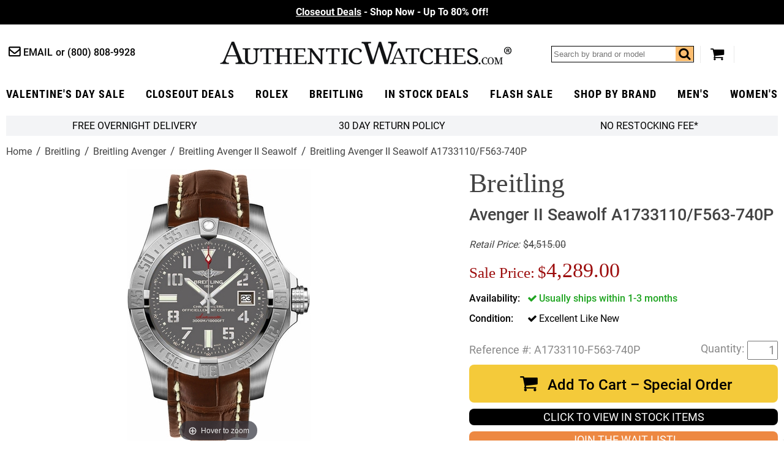

--- FILE ---
content_type: application/javascript
request_url: https://files.authenticwatches.com/sitefiles/responsiveV11.js?v=1
body_size: 10396
content:
//load css / js
!function (e) { var n = function (n, t, o) { function i(e) { return a.body ? e() : void setTimeout(function () { i(e) }) } function r() { l.addEventListener && l.removeEventListener("load", r), l.media = o || "all" } var d, a = e.document, l = a.createElement("link"); if (t) d = t; else { var f = (a.body || a.getElementsByTagName("head")[0]).childNodes; d = f[f.length - 1] } var s = a.styleSheets; l.rel = "stylesheet", l.href = n, l.media = "only x", i(function () { d.parentNode.insertBefore(l, t ? d : d.nextSibling) }); var u = function (e) { for (var n = l.href, t = s.length; t--;) if (s[t].href === n) return e(); setTimeout(function () { u(e) }) }; return l.addEventListener && l.addEventListener("load", r), l.onloadcssdefined = u, u(r), l }; "undefined" != typeof exports ? exports.loadCSS = n : e.loadCSS = n }("undefined" != typeof global ? global : this); function loadJS(u, f) { var z = document.createElement('script'); z.setAttribute("type", "text/javascript"); z.setAttribute("defer", "defer"); z.setAttribute("src", u); if (f != undefined && f != null) z.onload = f; document.getElementById("cycscripts").appendChild(z); }
//jquery.hoverIntent.min.js
!function (factory) { "use strict"; "function" == typeof define && define.amd ? define(["jquery"], factory) : "object" == typeof module && module.exports ? module.exports = factory(require("jquery")) : jQuery && !jQuery.fn.hoverIntent && factory(jQuery) }(function ($) { "use strict"; var cX, cY, _cfg = { interval: 100, sensitivity: 6, timeout: 0 }, INSTANCE_COUNT = 0, track = function (ev) { cX = ev.pageX, cY = ev.pageY }, compare = function (ev, $el, s, cfg) { if (Math.sqrt((s.pX - cX) * (s.pX - cX) + (s.pY - cY) * (s.pY - cY)) < cfg.sensitivity) return $el.off(s.event, track), delete s.timeoutId, s.isActive = !0, ev.pageX = cX, ev.pageY = cY, delete s.pX, delete s.pY, cfg.over.apply($el[0], [ev]); s.pX = cX, s.pY = cY, s.timeoutId = setTimeout(function () { compare(ev, $el, s, cfg) }, cfg.interval) }; $.fn.hoverIntent = function (handlerIn, handlerOut, selector) { var instanceId = INSTANCE_COUNT++, cfg = $.extend({}, _cfg); $.isPlainObject(handlerIn) ? (cfg = $.extend(cfg, handlerIn), $.isFunction(cfg.out) || (cfg.out = cfg.over)) : cfg = $.isFunction(handlerOut) ? $.extend(cfg, { over: handlerIn, out: handlerOut, selector: selector }) : $.extend(cfg, { over: handlerIn, out: handlerIn, selector: handlerOut }); var handleHover = function (e) { var ev = $.extend({}, e), $el = $(this), hoverIntentData = $el.data("hoverIntent"); hoverIntentData || $el.data("hoverIntent", hoverIntentData = {}); var state = hoverIntentData[instanceId]; state || (hoverIntentData[instanceId] = state = { id: instanceId }), state.timeoutId && (state.timeoutId = clearTimeout(state.timeoutId)); var mousemove = state.event = "mousemove.hoverIntent.hoverIntent" + instanceId; if ("mouseenter" === e.type) { if (state.isActive) return; state.pX = ev.pageX, state.pY = ev.pageY, $el.off(mousemove, track).on(mousemove, track), state.timeoutId = setTimeout(function () { compare(ev, $el, state, cfg) }, cfg.interval) } else { if (!state.isActive) return; $el.off(mousemove, track), state.timeoutId = setTimeout(function () { !function (ev, $el, s, out) { delete $el.data("hoverIntent")[s.id], out.apply($el[0], [ev]) }(ev, $el, state, cfg.out) }, cfg.timeout) } }; return this.on({ "mouseenter.hoverIntent": handleHover, "mouseleave.hoverIntent": handleHover }, cfg.selector) } });
/*
* jquery-match-height 0.7.2 by @liabru
* http://brm.io/jquery-match-height/
* License MIT
*/
!function (t) { "use strict"; "function" == typeof define && define.amd ? define(["jquery"], t) : "undefined" != typeof module && module.exports ? module.exports = t(require("jquery")) : t(jQuery) }(function (t) {
    var e = -1, o = -1, n = function (t) { return parseFloat(t) || 0 }, a = function (e) { var o = 1, a = t(e), i = null, r = []; return a.each(function () { var e = t(this), a = e.offset().top - n(e.css("margin-top")), s = r.length > 0 ? r[r.length - 1] : null; null === s ? r.push(e) : Math.floor(Math.abs(i - a)) <= o ? r[r.length - 1] = s.add(e) : r.push(e), i = a }), r }, i = function (e) {
        var o = {
            byRow: !0, property: "height", target: null, remove: !1
        }; return "object" == typeof e ? t.extend(o, e) : ("boolean" == typeof e ? o.byRow = e : "remove" === e && (o.remove = !0), o)
    }, r = t.fn.matchHeight = function (e) { var o = i(e); if (o.remove) { var n = this; return this.css(o.property, ""), t.each(r._groups, function (t, e) { e.elements = e.elements.not(n) }), this } return this.length <= 1 && !o.target ? this : (r._groups.push({ elements: this, options: o }), r._apply(this, o), this) }; r.version = "0.7.2", r._groups = [], r._throttle = 80, r._maintainScroll = !1, r._beforeUpdate = null,
    r._afterUpdate = null, r._rows = a, r._parse = n, r._parseOptions = i, r._apply = function (e, o) {
        var s = i(o), h = t(e), l = [h], c = t(window).scrollTop(), p = t("html").outerHeight(!0), u = h.parents().filter(":hidden"); return u.each(function () { var e = t(this); e.data("style-cache", e.attr("style")) }), u.css("display", "block"), s.byRow && !s.target && (h.each(function () {
            var e = t(this), o = e.css("display"); "inline-block" !== o && "flex" !== o && "inline-flex" !== o && (o = "block"), e.data("style-cache", e.attr("style")), e.css({
                display: o, "padding-top": "0",
                "padding-bottom": "0", "margin-top": "0", "margin-bottom": "0", "border-top-width": "0", "border-bottom-width": "0", height: "100px", overflow: "hidden"
            })
        }), l = a(h), h.each(function () { var e = t(this); e.attr("style", e.data("style-cache") || "") })), t.each(l, function (e, o) {
            var a = t(o), i = 0; if (s.target) i = s.target.outerHeight(!1); else {
                if (s.byRow && a.length <= 1) return void a.css(s.property, ""); a.each(function () {
                    var e = t(this), o = e.attr("style"), n = e.css("display"); "inline-block" !== n && "flex" !== n && "inline-flex" !== n && (n = "block"); var a = {
                        display: n
                    }; a[s.property] = "", e.css(a), e.outerHeight(!1) > i && (i = e.outerHeight(!1)), o ? e.attr("style", o) : e.css("display", "")
                })
            } a.each(function () { var e = t(this), o = 0; s.target && e.is(s.target) || ("border-box" !== e.css("box-sizing") && (o += n(e.css("border-top-width")) + n(e.css("border-bottom-width")), o += n(e.css("padding-top")) + n(e.css("padding-bottom"))), e.css(s.property, i - o + "px")) })
        }), u.each(function () { var e = t(this); e.attr("style", e.data("style-cache") || null) }), r._maintainScroll && t(window).scrollTop(c / p * t("html").outerHeight(!0)),
        this
    }, r._applyDataApi = function () { var e = {}; t("[data-match-height], [data-mh]").each(function () { var o = t(this), n = o.attr("data-mh") || o.attr("data-match-height"); n in e ? e[n] = e[n].add(o) : e[n] = o }), t.each(e, function () { this.matchHeight(!0) }) }; var s = function (e) { r._beforeUpdate && r._beforeUpdate(e, r._groups), t.each(r._groups, function () { r._apply(this.elements, this.options) }), r._afterUpdate && r._afterUpdate(e, r._groups) }; r._update = function (n, a) {
        if (a && "resize" === a.type) {
            var i = t(window).width(); if (i === e) return; e = i;
        } n ? o === -1 && (o = setTimeout(function () { s(a), o = -1 }, r._throttle)) : s(a)
    }, t(r._applyDataApi); var h = t.fn.on ? "on" : "bind"; t(window)[h]("load", function (t) { r._update(!1, t) }), t(window)[h]("resize orientationchange", function (t) { r._update(!0, t) })
});

(function ($) {
    var W = window,
        D = W.document,
        N = null,
        U = undefined;

    var mobileWidth = 767;

    function iE(x) { return x == N || x == U };
    function iT(x) { return iE(x) || x == "" };

    function IE(x) { return !iE(x) };
    function IT(x) { return !iT(x) };

    function showMenu() {
        var p = $(this).attr("pos");
        if (IT(p)) {

            if ($("nav .menu[pos='" + p + "']").length > 0) return;

            var m = $("#menus .menu[pos='" + p + "']"),
                a = $("a", this);

            if ($(m).length > 0) {
                $(this).addClass("active").append($(m).clone(true).addClass("cloned"));

                $("nav").addClass("opened");

                if ($(m).hasClass("abc")) {
                    $("nav .menu.abc .lazy").lazy({});
                    $("nav .menu.abc .featured a").matchHeight();
                }

                startLineAnimation(a);
            }
        }
    }

    function hideMenu() {
        $("nav").removeClass("opened");
        $("nav .cloned").remove();
        $("nav .active").removeClass("active");
        hideLineAnimation();
    }
    function startLineAnimation(x) {
        if ($(x).hasClass("bordered")) {
            return;
        }
        hideLineAnimation();
        $(x).addClass("bordered").addClass("animating")
        $("i", x).animate({
            width: "100%",
            left: "0%"
        }, 300, function () { $(x.parentNode).removeClass("animating").addClass("animated") });
    }
    function hideLineAnimation() {
        $("nav a i[style]").removeAttr("style");
        $("nav a.bordered").removeClass("bordered").removeClass("animated");
        //$("main,header,header>div").unbind("mouseover");
    }

    function initMenus() {
        $("#menus .menu").each(function () {
            var z = $(".column", this).length;
            $(this).addClass("count" + z);
        });

        $("#menus .menu.abc").each(function () {
            var links = [],
                linksEls = [];

            $(".leftc a", this).each(function () {
                var h = $.trim($(this).text().toLowerCase());
                $(this).attr("data-title", h);
                links.push(h);
                linksEls.push($(this).clone());
            });

            $(".leftc", this).empty();
            links.sort();

            var tri = Math.floor(links.length / 2) + 5,
                col = null,
                group = null,
                letter = null,
                colI = 0;

            for (var i = 0; i < links.length; i++) {
                var z = null,
                    n = links[i],
                    f = n.substr(0,1);
                for (var j = 0; j < linksEls.length; j++) {
                    if ($(linksEls[j]).attr("data-title") == n) {
                        z = linksEls[j];
                        break;
                    }
                }
                if (IE(z)) {
                    if (col == null) {
                        col = $("<div class=innercol></div>");
                        $(".leftc", this).append(col);
                        colI++;
                    }
                    if (letter == null || f != letter) {
                        group = $("<div class=letter></div>");
                        $(group).attr("letter", f);
                        letter = f;
                        $(col).append(group);
                    }
                    $(group).append(z);
                    if (colI == 1 && $(".letter", col).length == 7)  {
                        col = null;
                    }
                    if ($(".letter", col).length >= 5) {
                        if (colI < 2) {
                            
                        }
                    }
                }
            }
        });
        
		$("#menus .menu.abc").each(function () {
		  $(".leftc", this).prepend($("#cycshopbybrandcontainer").html());  	
		});
			
        $("nav li.dd").hoverIntent(showMenu,hideMenu);
        $("nav > ul > li > a").each(function () {
            $(this).append("<i></i>");
            if (!$(this.parentNode).hasClass("dd")) {
                $(this).hoverIntent(function () { startLineAnimation(this) }, hideLineAnimation);
            }
        });
            
        
        //$("nav li[pos='0']").addClass("active").append($("#menus .menu[pos='0']").clone(true).addClass("cloned"));
        //$("nav").addClass("opened");
        //$("nav .menu .lazy").lazy({});
        //$("nav .menu .featured a").matchHeight();
    }
    function initMM() {

        function closeMM() {
            $("body").removeClass("opened");
            $("#mm,#mm2").removeClass("active");
        }

        var m = $("<div id=mm class=\"mobmenu\"></div>"),
            m2 = $("<div id=mm2 class=\"mobmenu\"></div>");

        $(m).append("<div class=\"header flw\"><a href=# class=\"close icon-cancel\"></a><div class=msearch></div></div>");

        $("nav ul li").each(function () {
            var d = $("<div class=\"me cats flw\"></div>");

            if ($(this).hasClass("dd")) {
                $(d).addClass("haslevel2");
            }

            $(d).append($("a", this).clone(true));
            $(d).attr("pos", $(this).attr("pos"));

            if ($("a span", d).length == 0) {
                $("a", d).html("<span>" + $("a", d).html() + "</span>");
            }

            if ($(this).hasClass("dd")) {
                $("a span", d).addClass("icon-right-dir");
            }

            $(m).append(d);
        });

        var ed = $("<div class=\"me extralinks flw\"></div>"),
            pd = $("<div class=\"me phonearea flw\"></div>");

        $(ed).append($("<a href=\"" + $(".cart").attr("href") + "\">View Your Cart</a>"));
        $(ed).append($("<a href=\"info.html\">About Us</a>"));
        $(ed).append($("<a href=\"#\" class=login>Login</a>"));
        $(ed).append($("<a href=\"#\" class=login_register>Register</a>"));

        $(pd).append($("header .contacts a").clone(true));

        $(m).append(ed);
        $(m).append(pd);

        $("header").after(m);
        $("header").after(m2);

        $(".msearch").append($("header .search form").clone(true));

        $("#mm .haslevel2 a").click(function (e) {
            $("#mm2").empty();

            $("#mm2").append($("<a href=# class=\"close icon-cancel\"></a>"));

            var p = $(this).closest(".me").attr("pos"),
                l2m = $("#menus .menu[pos='" + p + "']");

            if ($(l2m).length > 0) {
                e.preventDefault();

                var l1header = $("<div class=level1><a href=# class=\"icon-right-dir backbtn\">" + $("span", this).html() + "</a></div>");

                $("#mm2").append(l1header);

                if ($(l2m).hasClass("abc")) {
                    $(".cols .letter", l2m).each(function () {
                        var ld = $("<div class=\"me letter flw\">" + $(this).attr("letter") + "</div>");
                        $("#mm2").append(ld);
                        $("a", this).each(function () {
                            var l2d = $("<div class=\"me cats flw\"></div>");
                            $(l2d).append($(this).clone(true));
                            $("#mm2").append(l2d);
                        });
                    });
                } else {
                    $(".cols .leftc a", l2m).each(function () {
                        var l2d = $("<div class=\"me cats flw\"></div>");
                        $(l2d).append($(this).clone(true));
                        $("#mm2").append(l2d);
                    });
                }

                $("#mm2").css("left", "auto").css("right", "-100%").addClass("opening").removeClass("closed").animate({
                    right: "0"
                }, {
                    duration: 300,
                    complete: function () {
                        $("#mm2").addClass("active").removeClass("opening");
                        $(this).removeAttr("style");
                    }
                });

                $("#mm").animate({
                    left: "-100%"
                },
                {
                    duration: 300,
                    complete: function () {
                        $("#mm").addClass("closed").removeClass("opening");
                        $(this).removeAttr("style");
                    }
                });

                $("#mm2 .level1 a").click(function (e) {
                    e.preventDefault();

                    $("#mm2").css("left", "0").addClass("opening").removeClass("closed").animate({
                        left: "100%"
                    }, {
                        duration: 300,
                        complete: function () {
                            $("#mm2").addClass("closed").removeClass("opening").removeClass("active");
                            $(this).removeAttr("style");
                        }
                    });

                    $("#mm").removeClass("closed").addClass("opening").css("left", "-100%").animate({
                        left: "0"
                    },
                    {
                        duration: 300,
                        complete: function () {
                            $("#mm").removeClass("opening");
                            $(this).removeAttr("style");
                        }
                    });
                });
            }


            $("#mm2 .close").click(function () {
                closeMM();
            });
        });

        $(".menubtn").click(function (e) {
            e.preventDefault();
            if ($("body").hasClass("opened")) {
                $("body").removeClass("opened");
            } else {
                $("#mm2").removeAttr("style").removeClass("closed");
                $("#mm").removeAttr("style").addClass("opening").removeClass("closed");
                $("#mm").animate({
                    width:"75%"
                }, 300, function () {
                    $(this).addClass("active").removeClass("opening");
                    $(this).removeAttr("style");
                });
                $("body").addClass("opened");
            }
        });
        $("#mm,#mm2").click(function (e) {
            if ($("body").hasClass("opened") && $(this).hasClass("active")) {
                e.stopPropagation();
            }
        });
        $("#mm .close").click(function (e) {
            e.preventDefault();
            closeMM();
        });
        $("body").click(function (e) {
            if ($(this).hasClass("opened") && $("#mm").hasClass("active")) {
                closeMM();
            }
        });
    }
    function initYear() {
        $("#copyrightyear").html((new Date()).getFullYear());
    }
    function initHome() {
        if (W.pageId == "index") {
            //$(".specials a").matchHeight();
            $(".categories > div").click(function () {
                if ($(this).hasClass("clicked")) return;
                $(this).addClass("clicked");
                W.location.href = $(".all", this).attr("href");
            });
        }
    }
    function initProduct() {
        if (W.isProduct) {
            //loadCSS(RESOURCE_PATH + "product.css");
            loadJS("https://files.authenticwatches.com/sitefiles/productV2.js", function () {
            });
        }
    }
    function initSection() {
        if (W.isSection) {
            loadJS("https://files.authenticwatches.com/sitefiles/sectionv2.js", function () {
            });
        }
    }
    function initSlickOnBrands() {
        if ($(".slider.brands.slick-initialized").length>0) return;
        $(".slider.brands").slick({
            infinite: false,
            slidesToShow: 4,
            slidesToScroll: 2,
            dots: false,
            arrows: true,
            autoplay: false
        });

        $(".brands.slider a").click(function () {
            nakTrackEvent("NAKAMOA UI", "Brands Slider Click", $(this).text(), 1, null);
        });
        $(".brands.slider button").click(function () {
            nakTrackEvent("NAKAMOA UI", "Brands Slider Button Click", $(this).text(), 1, null);
        });
    }
    function initSlickOnBanners() {
        if ($(".slider.banners.slick-initialized").length>0) return;
        $(".slider.banners").slick({
            infinite: true,
            slidesToShow: 1,
            slidesToScroll: 1,
            dots: true,
            arrows: false,
            autoplaySpeed: 5000,
            autoplay: true
        });
    }
    function initBrandSlider() {

        if ($(".slider.brands").length>0) return;

        var sb = $("<div class=\"brands-container flw\"><div class=\"slider brands flw\"></div></div>");

        $(".brands .circled a").each(function () {
            var a = $("<a href=\"" + $(this).attr("href") + "\">" + $("span", this).text() + "</a>");
            $(".slider", sb).append(a);
        });

        $("main").before(sb);
    }
    function initSliders() {
        if ($(".slider").length > 0) {

            if (W.pageId == "index") {
                var w = $(W).width();
                if (w < mobileWidth) {
                    //initBrandSlider();
                } else {
                    $(".slider.banners .first img").lazy();
                    $(".slider.banners").on('beforeChange', function (event, slick, currentSlide, nextSlide) {
                        $(".slider.banners .slick-slide[data-slick-index='" + nextSlide + "'] img:not(.inited)").addClass("inited").lazy();
                    });
                }
            }

            W.initingSliders = true;

            //loadCSS("https://files.authenticwatches.com/sitefiles/slickv2.css");
            loadJS("https://files.authenticwatches.com/sitefiles/slick_2.js", function () {

                W.initedSliders = true;

                if (W.pageId == "index") {
                    if (w < mobileWidth) {
                        initSlickOnBrands();
                    } else {
                        initSlickOnBanners();
                    }
                }

 				if ($(".topdeals").length > 0) {
					$(".topdeals").slick({
                        arrows: true,
                		autoplay: false,
               			autoplaySpeed: 7000,
                		slidesToShow: 5,
                		slidesToScroll: 5,
                		dots: true,
                		responsive: [
                    	{ breakpoint: 1024, settings: { slidesToShow: 4, slidesToScroll: 4 } },
                    	{ breakpoint: 720, settings: { slidesToShow: 3, slidesToScroll: 3 } },
                    	{ breakpoint: 640, settings: { slidesToShow: 2, slidesToScroll: 2 } },
                		]
                    });
					
				}
				
				if ($(".homeBestsellers").length > 0) {
					$(".homeBestsellers").slick({
                        arrows: true,
                		autoplay: false,
               			autoplaySpeed: 7000,
                		slidesToShow: 4,
                		slidesToScroll: 4,
                		dots: true,
                		responsive: [
                    	{ breakpoint: 1024, settings: { slidesToShow: 4, slidesToScroll: 4 } },
                    	{ breakpoint: 720, settings: { slidesToShow: 3, slidesToScroll: 3 } },
                    	{ breakpoint: 640, settings: { slidesToShow: 2, slidesToScroll: 2 } },
                		]
                    });
					
				}
				

                if ($(".promos.slider").length > 0) {
                    if ($(".promos.slider.slick-initialized").length > 0) return;
                    $(".promos.slider").slick({
                        infinite: true,
                        slidesToShow: 1,
                        slidesToScroll: 1,
                        dots: false,
                        arrows: false,
                        infinite: true,
                        autoplaySpeed: 5000,
                        autoplay: true,
                        responsive: [
                        {
                            breakpoint: 370,
                            settings: {
                                arrows: false
                            }
                        }]
                    });
                }
				if(cycfeatureditems){
					console.log("CYC initSliders");
				  $('.cyc-featured-slick').slick({
  dots: true,
  arrows: true,
  infinite: false,
    prevArrow: '<div class="slick-prev"></div>',
    nextArrow: '<div class="slick-next"></div>',
  speed: 300,
  slidesToShow: 4,
  slidesToScroll: 4,
  responsive: [
    {
      breakpoint: 1024,
      settings: {
        slidesToShow: 3,
        slidesToScroll: 3,
        infinite: true,
        dots: true
      }
    },
    {
      breakpoint: 600,
      settings: {
        slidesToShow: 2,
        slidesToScroll: 2
      }
    },
    {
      breakpoint: 480,
      settings: {
        slidesToShow: 1,
        slidesToScroll: 1
      }
    }
    // You can unslick at a given breakpoint now by adding:
    // settings: "unslick"
    // instead of a settings object
  ]
});	
					
				}
				
				
            });            
        }
    }

    W.checkSearchresults = function () {

        if (W.CHSRAT > 100) {
            return;
        }

        if ($("#contents-table").length > 0) {
            W.CHSRAT2 = 0;
            W.CHSRIT = W.setInterval(function () {
                if (window.CHSRAT2 >= 20) {
                    W.clearInterval(window.CHSRIT);
                }
                if ($("#contents-table td").length > 0) {
                    $("body").removeClass("noresults").addClass("someresults");
                    window.CHSRAT2 = 20;
                } else {
                    $("body").addClass("noresults");
                }
                window.CHSRAT2++;
            }, 500);

            return;
        }

        W.CHSRAT++;
        W.setTimeout(checkSearchresults, 100);
    }

    function initSearch() {
        if (W.pageId == "search-results") {
            loadCSS("https://d21gpk1vhmjuf5.cloudfront.net/prod-authenticwatches_search.css");
            loadJS("https://d21gpk1vhmjuf5.cloudfront.net/prod-authenticwatches_search.js", function () {

                W.CHSRAT = 0;
                checkSearchresults();

            });
        }
        loadCSS("https://d21gpk1vhmjuf5.cloudfront.net/prod-authenticwatches_autosuggest.css");
        loadJS("https://d21gpk1vhmjuf5.cloudfront.net/prod-authenticwatches_autosuggest.js");
        $("#awSearchForm input[name='.autodone']").remove();
    }
    function initShoppersApproved() {
        loadJS("https://www.shopperapproved.com/seals/certificate.js");
    }
    function adjustOnResize() {
        if (W.pageId == "index") {
            var w=$(W).width();
            if (w<mobileWidth) {
                //initBrandSlider();
            } else {
                $(".slider.banners .first img").lazy();
            }
            if (w < mobileWidth) {
                initSlickOnBrands();
            } else {
                initSlickOnBanners();
            }
        }
        if (W.isSection) {
            initSectionCaption();
        }
    }
    function adjustOnScroll() {
        initLazyOthers();
        var z = $(W).scrollTop();

        if (z > 50) {
            $("body").addClass("scrolled");
        } else {
            $("body").removeClass("scrolled");
        }
    }
    function initLazyOthers() {
        window.setTimeout(function () {
            $(".lazy:not(.atmiddle)").lazy({
                visibleOnly: true,
                appendScroll: true
            });
        }, 100);
    }
    function initSignIn() {
        $(".signin,.login_register,.login").click(function () {
            W.location.href = "https://us-dc1-order.store.yahoo.net/movadobaby/ymix/MetaController.html?ysco_key_event_id=1&ysco_key_store_id=movadobaby&sectionId=ysco.cp-int-srg";
        });
    }
    function initPhoneNumber() {
        function setUsaPhone() {
            initPhoneNumber();
        }
        function setNonUsaPhone() {
            $(".phone").html(phones["nonusa"]["label"]).attr("href", "tel:" + phones["nonusa"]["number"]);
            initPhoneNumber();
        }

        function initPhoneNumber() {
            if (!$(".phone").hasClass("inited")) {
                $(".phone").addClass("inited");
                $(".toolbar .cart").before($(".contacts .phone").clone(true).addClass("mob").html("<i class=\"icon-phone\"></i>"));
            }
        }
        if (iE(window.sessionStorage.getItem("IsUsaIP"))) {
            $.getJSON('//apps2.nakamoa.com/geo/get.json', function (data) {
                if (!iE(data)) {
                    var long = data["lon"],
                        lat = data["lat"],
                        countryCode = data["countryCode"];

                    if (!iE(countryCode)) {
                        if (countryCode == "US") {
                            W.sessionStorage.setItem("IsUsaIP", "1");
                            setUsaPhone();
                        } else {
                            W.sessionStorage.setItem("IsUsaIP", "0");
                            setNonUsaPhone();
                        }
                    }
                }
            }).always(function () {
                initPhoneNumber();
            });
        } else {
            if (window.sessionStorage.getItem("IsUsaIP") == "1") {
                setUsaPhone();
            } else {
                setNonUsaPhone();
            }
        }
    }
    function initSectionCaption() {
        var ww = $(W).width();

        if (ww < mobileWidth) {
            if ($("main > .section .caption.section.mobile").length == 0) {
                if ($(".section .caption.section.original .imagebg ").length>0) {
                    $("main > .section").prepend($(".section .caption.section.original h1").clone(true).addClass("mobile"))
                }
                $("main > .section").append($(".section .caption.section.original").clone(true).removeClass("original").addClass("mobile"));
            }
        }
    }
    function validateEmail(e) {
        return /^([\w-]+(?:\.[\w-]+)*)@((?:[\w-]+\.)*\w[\w-]{0,66})\.([a-z]{2,6}(?:\.[a-z]{2})?)$/i.test(e)
    }
    
    function initNewsLetter() {
        //loadJS("https://www.authenticwatches.com/nak-newsletter-config.js", function () {

            if (W.nakNewsletterConfig) {

                //loadCSS("https://cdn-images.mailchimp.com/embedcode/classic-10_7.css");

                var d = $("<div class=\"remodal\" id=\"icontact-newsletter\" data-remodal-id=\"newsletter\"></div>");
                $(d).append($(W.nakNewsletterConfig["html"]));

                $("body").append(d);

                $(".newsletter input.signup").click(function (e) {
                    var t = $(".newsletter .emailaddress").val();
                    "Email address" != t && "Join Our Mailing List" != t || (t = ""), $("#icontact-newsletter.remodal input[name='EMAIL']").val(t), $("[data-remodal-id='newsletter']").remodal({
                        hashTracking: !1
                    }).open(), e.preventDefault(), e.stopPropagation();

                    nakTrackEvent("NAKAMOA UI", "Newsletter SignUp Click", "footer", 1, null);
                });

                loadJS("https://s3.amazonaws.com/downloads.mailchimp.com/js/mc-validate.js", function () {

                    window.fnames = new Array(); window.ftypes = new Array(); fnames[0] = 'EMAIL'; ftypes[0] = 'email'; fnames[1] = 'FNAME'; ftypes[1] = 'text'; fnames[2] = 'LNAME'; ftypes[2] = 'text'; fnames[5] = 'MMERGE5'; ftypes[5] = 'text'; fnames[6] = 'MMERGE6'; ftypes[6] = 'text'; fnames[7] = 'MMERGE7'; ftypes[7] = 'text'; fnames[8] = 'MMERGE8'; ftypes[8] = 'text'; fnames[9] = 'MMERGE9'; ftypes[9] = 'text'; fnames[4] = 'MMERGE4'; ftypes[4] = 'text'; fnames[10] = 'MMERGE10'; ftypes[10] = 'text'; fnames[3] = 'BIRTHDAY'; ftypes[3] = 'birthday';

                    window.$mcj = $;

                    loadJS("https://downloads.mailchimp.com/js/signup-forms/popup/unique-methods/embed.js", function () {
                        window.dojoRequire(["mojo/signup-forms/Loader"],
                            function (L) {
                                L.start({ "baseUrl": "mc.us16.list-manage.com", "uuid": "6183b53c1fa20c210a17438e8", "lid": "9aec14ba7f", "uniqueMethods": true })
                            })
                    });
                });
            }
    }
    function initGlossary() {
        if (W.pageId == "watch-glossary") {
            var index = 0,
                a=[];
            $("p.letter").each(function () {
                var x = $(this).html();
                $(this).attr("letter", x.toUpperCase());
                a.push(x.toUpperCase());
            });
            $(".term").each(function () {
                if ($(this).prev().hasClass(".letter")) {
                    index = 1;
                } else {
                    index++;
                }

                if ((index % 2) == 0) $(this).addClass("x2"); else $(this).addClass("x1");
            });
            var d = $("<div class=letters></div>");
            for (var i = 0; i < a.length; i++) {
                $(d).append($("<a href=# class=\"" + (i>10 ? "after-l" : "") + "\">" + a[i].toUpperCase() + "</a>"));
            }
            $(".caption").prepend(d);

            $(".letters a").click(function (e) {

                e.preventDefault();

                scrollToElement($("p.letter[letter='" + $(this).html() + "']"));

            });

        }
    }
    function runImmidietly() {
        //loadCSS(W.RESOURCE_PATH + "responsive.2.css");
        initSliders();
        initProduct();
        initSection();
		
		if(cycspsearchpage == '0'){
           initSearch();
		}
		
		initMM();
        initMenus();
        initHome();        
        initPhoneNumber();
        initSectionCaption();
        initGlossary();
        //$("header .cart").attr("href", "https://secure.authenticwatches.com/movadobaby/cgi-bin/wg-order?movadobaby");
        $(".lazy.attop, .attop .lazy").lazy();
        $(".search a").click(function () {
            $(this).closest("form").submit();
        });
        $(W).resize(adjustOnResize);
        $(W).scroll(adjustOnScroll);
    }
    function openRemodel(r) {
        var inst = $("[data-remodal-id='" + r + "']").remodal();
        if (IE(inst)) inst.open();
    }
    function initRemodels() {
        //loadCSS("https://files.authenticwatches.com/sitefiles/remodal.css");
        loadJS("https://files.authenticwatches.com/sitefiles/remodal-min.js", function () {

            initNewsLetter();

            $(".bar a[remodal-id]").click(function (e) {
                e.preventDefault();
                e.stopPropagation();

                var r = $(this).attr("remodal-id");

                if ($("[data-remodal-id='" + r + "']").length == 0) {
                    var rw = r.replace(/authenticwatches\-/gi, "nak-");
                    loadJS(rw + ".js", function () {
                        var vn = rw.replace(/\-/gi, "");
                        if (IE(W[vn])) {
                            var co = W[vn],
                                d = $("<div class=\"remodal remodal-popup\" data-remodal-id=\"" + r + "\"></div>");
                            $(d).append($("<button class=\"remodal-close\" data-remodal-action=\"close\"></button>"));
                            $(d).append($("<h2>" + co.title + "</h2>"));
                            $(d).append(co.content);

                            $(d).append($("<button class=\"remodal-confirm\" data-remodal-action=\"confirm\">OK</button>"));

                            $("body").append(d);

                            openRemodel(r);
                        }
                    });
                } else {
                    openRemodel(r);
                }

                nakTrackEvent("NAKAMOA UI", "Bar Link Click", $(this).text(), 1, null);
            });
        });
    }
    W.scrollToTop = function () {
        $("html, body").animate({ scrollTop: "0px" });
    }
    W.scrollToElement = function (x) {
        var z = $(x).offset().top;
        $("html, body").animate({ scrollTop: z + "px" });
    }
    function initCartNumber() {
        var v = $.lk.cookie("cart_items");

        if (IT(v)) {
            var z = parseInt(v);
            if (!isNaN(z) && z > 0) {
                $(".cart").addClass("numbered").attr("number", v);
            }
        }
    }
    W.nakTrackEvent=function(c, a, l, i, f) {
        if (window.ga == null || window.ga == undefined) return;
        var t = ga.getByName('YSBTracker');
        if (t) {
            ga('YSBTracker.send', {
                hitType: 'event',
                eventCategory: c,
                eventAction: a,
                eventLabel: l,
                nonInteraction: i,
                hitCallback: f
            });
        }
    }
    function I() {

        initYear();

        $(".dd").change(function () {
            if ($(this).val() != "") {
                $(this).addClass("selected");
            } else {
                $(this).removeClass("selected");
            }
        });
        window.setTimeout(function () {
            $(".lazy.atmiddle").lazy({
                visibleOnly: true
            });

            if ($(W).scrollTop() > 0) initLazyOthers();

        }, 100);

        initRemodels();
        initSignIn();
        initShoppersApproved();
        adjustOnScroll();
        initCartNumber();

        $("#gototop").click(function (e) {
            e.preventDefault();
            e.stopPropagation();

            scrollToTop();

            nakTrackEvent("NAKAMOA UI", "Go to Top Click", "", 1, null);
        });

        $("body").addClass("inited").removeClass("preload");

        $(".signin").click(function () {
            nakTrackEvent("NAKAMOA UI", "SignIn Click", "header", 1, null);
        });

        $(".login").click(function () {
            nakTrackEvent("NAKAMOA UI", "SignIn Click", "mobile", 1, null);
        });

        $(".login_register").click(function () {
            nakTrackEvent("NAKAMOA UI", "Register Click", "mobile", 1, null);
        });

        $(".contacts .email").click(function () {
            nakTrackEvent("NAKAMOA UI", "Email Click", "header", 1, null);
        });

        $(".contacts .phone").click(function () {
            nakTrackEvent("NAKAMOA UI", "Phone Click", "header", 1, null);
        });

        $(".toolbar .phone").click(function () {
            nakTrackEvent("NAKAMOA UI", "Phone Click", "mobile", 1, null);
        });

        $(".toolbar .cart").click(function () {
            nakTrackEvent("NAKAMOA UI", "Cart Click", "header", 1, null);
        });

        $("#mm .extralinks a:first-child").click(function () {
            nakTrackEvent("NAKAMOA UI", "Cart Click", "mobile", 1, null);
        });
    }
    $(I);
    runImmidietly();
})(jQuery);
